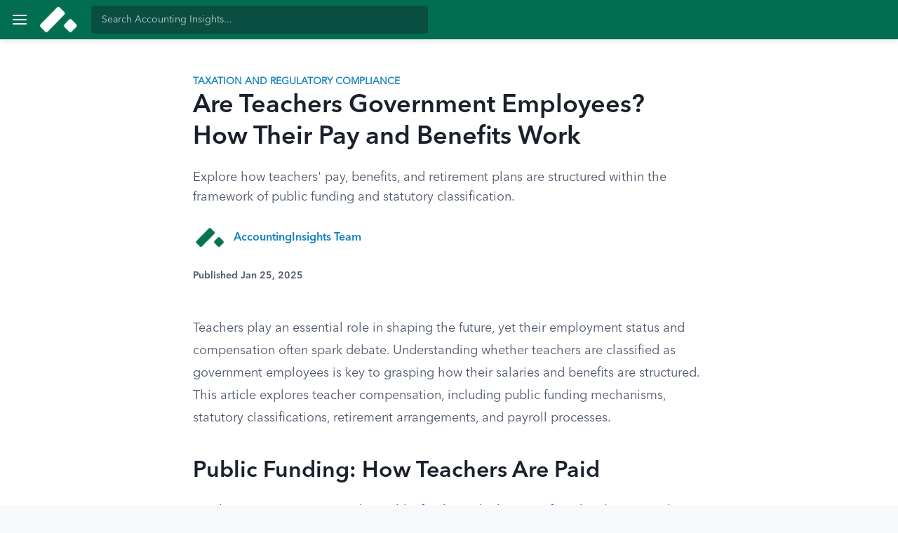

--- FILE ---
content_type: text/html; charset=UTF-8
request_url: https://accountinginsights.org/are-teachers-government-employees-how-their-pay-and-benefits-work/
body_size: 11042
content:
<!doctype html>
<html lang="en-US">
  <head>
  <meta charset="utf-8">
  <meta http-equiv="x-ua-compatible" content="ie=edge">
  <meta name="viewport" content="width=device-width, initial-scale=1, shrink-to-fit=no">

      <title>Are Teachers Government Employees? How Their Pay and Benefits Work &#x2d; Accounting Insights</title>
  
  	<style>img:is([sizes="auto" i], [sizes^="auto," i]) { contain-intrinsic-size: 3000px 1500px }</style>
	

<meta name="robots" content="max-snippet:-1,max-image-preview:standard,max-video-preview:-1" />
<link rel="canonical" href="https://accountinginsights.org/are-teachers-government-employees-how-their-pay-and-benefits-work/" />
<meta name="description" content="Explore how teachers&rsquo; pay, benefits, and retirement plans are structured within the framework of public funding and statutory classification." />
<meta property="og:type" content="article" />
<meta property="og:locale" content="en_US" />
<meta property="og:site_name" content="Accounting Insights" />
<meta property="og:title" content="Are Teachers Government Employees? How Their Pay and Benefits Work" />
<meta property="og:description" content="Explore how teachers&rsquo; pay, benefits, and retirement plans are structured within the framework of public funding and statutory classification." />
<meta property="og:url" content="https://accountinginsights.org/are-teachers-government-employees-how-their-pay-and-benefits-work/" />
<meta property="og:image" content="https://accountinginsights.org/wp-content/uploads/2024/01/cropped-ai6icon.png" />
<meta property="og:image:width" content="512" />
<meta property="og:image:height" content="512" />
<meta property="article:published_time" content="2025-01-26T04:27:03+00:00" />
<meta property="article:modified_time" content="2025-01-26T04:27:03+00:00" />
<meta name="twitter:card" content="summary_large_image" />
<meta name="twitter:title" content="Are Teachers Government Employees? How Their Pay and Benefits Work" />
<meta name="twitter:description" content="Explore how teachers&rsquo; pay, benefits, and retirement plans are structured within the framework of public funding and statutory classification." />
<meta name="twitter:image" content="https://accountinginsights.org/wp-content/uploads/2024/01/cropped-ai6icon.png" />
<script type="application/ld+json">{"@context":"https://schema.org","@graph":[{"@type":"WebSite","@id":"https://accountinginsights.org/#/schema/WebSite","url":"https://accountinginsights.org/","name":"Accounting Insights","alternateName":"AccountingInsights","inLanguage":"en-US","potentialAction":{"@type":"SearchAction","target":{"@type":"EntryPoint","urlTemplate":"https://accountinginsights.org/search/{search_term_string}/"},"query-input":"required name=search_term_string"},"publisher":{"@type":"Organization","@id":"https://accountinginsights.org/#/schema/Organization","name":"AccountingInsights","url":"https://accountinginsights.org/","logo":"https://accountinginsights.org/wp-content/uploads/2023/02/cropped-cropped-ico1.png"}},{"@type":"WebPage","@id":"https://accountinginsights.org/are-teachers-government-employees-how-their-pay-and-benefits-work/","url":"https://accountinginsights.org/are-teachers-government-employees-how-their-pay-and-benefits-work/","name":"Are Teachers Government Employees? How Their Pay and Benefits Work &#x2d; Accounting Insights","description":"Explore how teachers&rsquo; pay, benefits, and retirement plans are structured within the framework of public funding and statutory classification.","inLanguage":"en-US","isPartOf":{"@id":"https://accountinginsights.org/#/schema/WebSite"},"breadcrumb":{"@type":"BreadcrumbList","@id":"https://accountinginsights.org/#/schema/BreadcrumbList","itemListElement":[{"@type":"ListItem","position":1,"item":"https://accountinginsights.org/","name":"Accounting Insights"},{"@type":"ListItem","position":2,"item":"https://accountinginsights.org/category/taxation-and-regulatory-compliance/","name":"Category: Taxation and Regulatory Compliance"},{"@type":"ListItem","position":3,"name":"Are Teachers Government Employees? How Their Pay and Benefits Work"}]},"potentialAction":{"@type":"ReadAction","target":"https://accountinginsights.org/are-teachers-government-employees-how-their-pay-and-benefits-work/"},"datePublished":"2025-01-26T04:27:03+00:00","dateModified":"2025-01-26T04:27:03+00:00","author":{"@type":"Person","@id":"https://accountinginsights.org/#/schema/Person/2af854c67ea247362d527067ab5abc30","name":"AccountingInsights Team"}}]}</script>


<link rel='dns-prefetch' href='//scripts.mediavine.com' />
<link rel='dns-prefetch' href='//www.googletagmanager.com' />
<link rel='stylesheet' id='wp-block-library-css' href='https://accountinginsights.org/wp-includes/css/dist/block-library/style.min.css?ver=de3f4bc27b5f70d930bc7b534f665f1e' type='text/css' media='all' />
<link rel='stylesheet' id='prismatic-blocks-css' href='https://accountinginsights.org/wp-content/plugins/prismatic/css/styles-blocks.css?ver=de3f4bc27b5f70d930bc7b534f665f1e' type='text/css' media='all' />
<style id='global-styles-inline-css' type='text/css'>
:root{--wp--preset--aspect-ratio--square: 1;--wp--preset--aspect-ratio--4-3: 4/3;--wp--preset--aspect-ratio--3-4: 3/4;--wp--preset--aspect-ratio--3-2: 3/2;--wp--preset--aspect-ratio--2-3: 2/3;--wp--preset--aspect-ratio--16-9: 16/9;--wp--preset--aspect-ratio--9-16: 9/16;--wp--preset--color--black: #000000;--wp--preset--color--cyan-bluish-gray: #abb8c3;--wp--preset--color--white: #ffffff;--wp--preset--color--pale-pink: #f78da7;--wp--preset--color--vivid-red: #cf2e2e;--wp--preset--color--luminous-vivid-orange: #ff6900;--wp--preset--color--luminous-vivid-amber: #fcb900;--wp--preset--color--light-green-cyan: #7bdcb5;--wp--preset--color--vivid-green-cyan: #00d084;--wp--preset--color--pale-cyan-blue: #8ed1fc;--wp--preset--color--vivid-cyan-blue: #0693e3;--wp--preset--color--vivid-purple: #9b51e0;--wp--preset--gradient--vivid-cyan-blue-to-vivid-purple: linear-gradient(135deg,rgba(6,147,227,1) 0%,rgb(155,81,224) 100%);--wp--preset--gradient--light-green-cyan-to-vivid-green-cyan: linear-gradient(135deg,rgb(122,220,180) 0%,rgb(0,208,130) 100%);--wp--preset--gradient--luminous-vivid-amber-to-luminous-vivid-orange: linear-gradient(135deg,rgba(252,185,0,1) 0%,rgba(255,105,0,1) 100%);--wp--preset--gradient--luminous-vivid-orange-to-vivid-red: linear-gradient(135deg,rgba(255,105,0,1) 0%,rgb(207,46,46) 100%);--wp--preset--gradient--very-light-gray-to-cyan-bluish-gray: linear-gradient(135deg,rgb(238,238,238) 0%,rgb(169,184,195) 100%);--wp--preset--gradient--cool-to-warm-spectrum: linear-gradient(135deg,rgb(74,234,220) 0%,rgb(151,120,209) 20%,rgb(207,42,186) 40%,rgb(238,44,130) 60%,rgb(251,105,98) 80%,rgb(254,248,76) 100%);--wp--preset--gradient--blush-light-purple: linear-gradient(135deg,rgb(255,206,236) 0%,rgb(152,150,240) 100%);--wp--preset--gradient--blush-bordeaux: linear-gradient(135deg,rgb(254,205,165) 0%,rgb(254,45,45) 50%,rgb(107,0,62) 100%);--wp--preset--gradient--luminous-dusk: linear-gradient(135deg,rgb(255,203,112) 0%,rgb(199,81,192) 50%,rgb(65,88,208) 100%);--wp--preset--gradient--pale-ocean: linear-gradient(135deg,rgb(255,245,203) 0%,rgb(182,227,212) 50%,rgb(51,167,181) 100%);--wp--preset--gradient--electric-grass: linear-gradient(135deg,rgb(202,248,128) 0%,rgb(113,206,126) 100%);--wp--preset--gradient--midnight: linear-gradient(135deg,rgb(2,3,129) 0%,rgb(40,116,252) 100%);--wp--preset--font-size--small: 13px;--wp--preset--font-size--medium: 20px;--wp--preset--font-size--large: 36px;--wp--preset--font-size--x-large: 42px;--wp--preset--spacing--20: 0.44rem;--wp--preset--spacing--30: 0.67rem;--wp--preset--spacing--40: 1rem;--wp--preset--spacing--50: 1.5rem;--wp--preset--spacing--60: 2.25rem;--wp--preset--spacing--70: 3.38rem;--wp--preset--spacing--80: 5.06rem;--wp--preset--shadow--natural: 6px 6px 9px rgba(0, 0, 0, 0.2);--wp--preset--shadow--deep: 12px 12px 50px rgba(0, 0, 0, 0.4);--wp--preset--shadow--sharp: 6px 6px 0px rgba(0, 0, 0, 0.2);--wp--preset--shadow--outlined: 6px 6px 0px -3px rgba(255, 255, 255, 1), 6px 6px rgba(0, 0, 0, 1);--wp--preset--shadow--crisp: 6px 6px 0px rgba(0, 0, 0, 1);}:where(body) { margin: 0; }.wp-site-blocks > .alignleft { float: left; margin-right: 2em; }.wp-site-blocks > .alignright { float: right; margin-left: 2em; }.wp-site-blocks > .aligncenter { justify-content: center; margin-left: auto; margin-right: auto; }:where(.is-layout-flex){gap: 0.5em;}:where(.is-layout-grid){gap: 0.5em;}.is-layout-flow > .alignleft{float: left;margin-inline-start: 0;margin-inline-end: 2em;}.is-layout-flow > .alignright{float: right;margin-inline-start: 2em;margin-inline-end: 0;}.is-layout-flow > .aligncenter{margin-left: auto !important;margin-right: auto !important;}.is-layout-constrained > .alignleft{float: left;margin-inline-start: 0;margin-inline-end: 2em;}.is-layout-constrained > .alignright{float: right;margin-inline-start: 2em;margin-inline-end: 0;}.is-layout-constrained > .aligncenter{margin-left: auto !important;margin-right: auto !important;}.is-layout-constrained > :where(:not(.alignleft):not(.alignright):not(.alignfull)){margin-left: auto !important;margin-right: auto !important;}body .is-layout-flex{display: flex;}.is-layout-flex{flex-wrap: wrap;align-items: center;}.is-layout-flex > :is(*, div){margin: 0;}body .is-layout-grid{display: grid;}.is-layout-grid > :is(*, div){margin: 0;}body{padding-top: 0px;padding-right: 0px;padding-bottom: 0px;padding-left: 0px;}a:where(:not(.wp-element-button)){text-decoration: underline;}:root :where(.wp-element-button, .wp-block-button__link){background-color: #32373c;border-width: 0;color: #fff;font-family: inherit;font-size: inherit;line-height: inherit;padding: calc(0.667em + 2px) calc(1.333em + 2px);text-decoration: none;}.has-black-color{color: var(--wp--preset--color--black) !important;}.has-cyan-bluish-gray-color{color: var(--wp--preset--color--cyan-bluish-gray) !important;}.has-white-color{color: var(--wp--preset--color--white) !important;}.has-pale-pink-color{color: var(--wp--preset--color--pale-pink) !important;}.has-vivid-red-color{color: var(--wp--preset--color--vivid-red) !important;}.has-luminous-vivid-orange-color{color: var(--wp--preset--color--luminous-vivid-orange) !important;}.has-luminous-vivid-amber-color{color: var(--wp--preset--color--luminous-vivid-amber) !important;}.has-light-green-cyan-color{color: var(--wp--preset--color--light-green-cyan) !important;}.has-vivid-green-cyan-color{color: var(--wp--preset--color--vivid-green-cyan) !important;}.has-pale-cyan-blue-color{color: var(--wp--preset--color--pale-cyan-blue) !important;}.has-vivid-cyan-blue-color{color: var(--wp--preset--color--vivid-cyan-blue) !important;}.has-vivid-purple-color{color: var(--wp--preset--color--vivid-purple) !important;}.has-black-background-color{background-color: var(--wp--preset--color--black) !important;}.has-cyan-bluish-gray-background-color{background-color: var(--wp--preset--color--cyan-bluish-gray) !important;}.has-white-background-color{background-color: var(--wp--preset--color--white) !important;}.has-pale-pink-background-color{background-color: var(--wp--preset--color--pale-pink) !important;}.has-vivid-red-background-color{background-color: var(--wp--preset--color--vivid-red) !important;}.has-luminous-vivid-orange-background-color{background-color: var(--wp--preset--color--luminous-vivid-orange) !important;}.has-luminous-vivid-amber-background-color{background-color: var(--wp--preset--color--luminous-vivid-amber) !important;}.has-light-green-cyan-background-color{background-color: var(--wp--preset--color--light-green-cyan) !important;}.has-vivid-green-cyan-background-color{background-color: var(--wp--preset--color--vivid-green-cyan) !important;}.has-pale-cyan-blue-background-color{background-color: var(--wp--preset--color--pale-cyan-blue) !important;}.has-vivid-cyan-blue-background-color{background-color: var(--wp--preset--color--vivid-cyan-blue) !important;}.has-vivid-purple-background-color{background-color: var(--wp--preset--color--vivid-purple) !important;}.has-black-border-color{border-color: var(--wp--preset--color--black) !important;}.has-cyan-bluish-gray-border-color{border-color: var(--wp--preset--color--cyan-bluish-gray) !important;}.has-white-border-color{border-color: var(--wp--preset--color--white) !important;}.has-pale-pink-border-color{border-color: var(--wp--preset--color--pale-pink) !important;}.has-vivid-red-border-color{border-color: var(--wp--preset--color--vivid-red) !important;}.has-luminous-vivid-orange-border-color{border-color: var(--wp--preset--color--luminous-vivid-orange) !important;}.has-luminous-vivid-amber-border-color{border-color: var(--wp--preset--color--luminous-vivid-amber) !important;}.has-light-green-cyan-border-color{border-color: var(--wp--preset--color--light-green-cyan) !important;}.has-vivid-green-cyan-border-color{border-color: var(--wp--preset--color--vivid-green-cyan) !important;}.has-pale-cyan-blue-border-color{border-color: var(--wp--preset--color--pale-cyan-blue) !important;}.has-vivid-cyan-blue-border-color{border-color: var(--wp--preset--color--vivid-cyan-blue) !important;}.has-vivid-purple-border-color{border-color: var(--wp--preset--color--vivid-purple) !important;}.has-vivid-cyan-blue-to-vivid-purple-gradient-background{background: var(--wp--preset--gradient--vivid-cyan-blue-to-vivid-purple) !important;}.has-light-green-cyan-to-vivid-green-cyan-gradient-background{background: var(--wp--preset--gradient--light-green-cyan-to-vivid-green-cyan) !important;}.has-luminous-vivid-amber-to-luminous-vivid-orange-gradient-background{background: var(--wp--preset--gradient--luminous-vivid-amber-to-luminous-vivid-orange) !important;}.has-luminous-vivid-orange-to-vivid-red-gradient-background{background: var(--wp--preset--gradient--luminous-vivid-orange-to-vivid-red) !important;}.has-very-light-gray-to-cyan-bluish-gray-gradient-background{background: var(--wp--preset--gradient--very-light-gray-to-cyan-bluish-gray) !important;}.has-cool-to-warm-spectrum-gradient-background{background: var(--wp--preset--gradient--cool-to-warm-spectrum) !important;}.has-blush-light-purple-gradient-background{background: var(--wp--preset--gradient--blush-light-purple) !important;}.has-blush-bordeaux-gradient-background{background: var(--wp--preset--gradient--blush-bordeaux) !important;}.has-luminous-dusk-gradient-background{background: var(--wp--preset--gradient--luminous-dusk) !important;}.has-pale-ocean-gradient-background{background: var(--wp--preset--gradient--pale-ocean) !important;}.has-electric-grass-gradient-background{background: var(--wp--preset--gradient--electric-grass) !important;}.has-midnight-gradient-background{background: var(--wp--preset--gradient--midnight) !important;}.has-small-font-size{font-size: var(--wp--preset--font-size--small) !important;}.has-medium-font-size{font-size: var(--wp--preset--font-size--medium) !important;}.has-large-font-size{font-size: var(--wp--preset--font-size--large) !important;}.has-x-large-font-size{font-size: var(--wp--preset--font-size--x-large) !important;}
:where(.wp-block-post-template.is-layout-flex){gap: 1.25em;}:where(.wp-block-post-template.is-layout-grid){gap: 1.25em;}
:where(.wp-block-columns.is-layout-flex){gap: 2em;}:where(.wp-block-columns.is-layout-grid){gap: 2em;}
:root :where(.wp-block-pullquote){font-size: 1.5em;line-height: 1.6;}
</style>
<link rel='stylesheet' id='brands-styles-css' href='https://accountinginsights.org/wp-content/plugins/woocommerce/assets/css/brands.css?ver=10.0.5' type='text/css' media='all' />
<link rel='stylesheet' id='wc-memberships-frontend-css' href='https://accountinginsights.org/wp-content/plugins/woocommerce-memberships/assets/css/frontend/wc-memberships-frontend.min.css?ver=1.20.0' type='text/css' media='all' />
<link rel='stylesheet' id='enlighterjs-css' href='https://accountinginsights.org/wp-content/plugins/enlighter/cache/enlighterjs.min.css?ver=7+/zrqPVSAb7Csj' type='text/css' media='all' />
<link rel='stylesheet' id='sage/main.css-css' href='https://accountinginsights.org/wp-content/themes/civitas/dist/styles/main_f0813627.css' type='text/css' media='all' />
<link rel='stylesheet' id='sage/sliders.css-css' href='https://accountinginsights.org/wp-content/themes/civitas/dist/styles/sliders_f0813627.css' type='text/css' media='all' />
<script type="text/javascript" async="async" fetchpriority="high" data-noptimize="1" data-cfasync="false" src="https://scripts.mediavine.com/tags/accounting-insights.js?ver=de3f4bc27b5f70d930bc7b534f665f1e" id="mv-script-wrapper-js"></script>



<script type="text/javascript" src="https://www.googletagmanager.com/gtag/js?id=GT-TBBSGQG" id="google_gtagjs-js" async></script>
<script type="text/javascript" id="google_gtagjs-js-after">
/* <![CDATA[ */
window.dataLayer = window.dataLayer || [];function gtag(){dataLayer.push(arguments);}
gtag("set","linker",{"domains":["accountinginsights.org"]});
gtag("js", new Date());
gtag("set", "developer_id.dZTNiMT", true);
gtag("config", "GT-TBBSGQG");
/* ]]> */
</script>
<script type="text/javascript" src="https://accountinginsights.org/wp-includes/js/jquery/jquery.min.js?ver=3.7.1" id="jquery-core-js"></script>
<script type="text/javascript" src="https://accountinginsights.org/wp-includes/js/jquery/jquery-migrate.min.js?ver=3.4.1" id="jquery-migrate-js"></script>
<link rel="https://api.w.org/" href="https://accountinginsights.org/wp-json/" /><link rel="alternate" title="JSON" type="application/json" href="https://accountinginsights.org/wp-json/wp/v2/posts/212863" /><link rel="alternate" title="oEmbed (JSON)" type="application/json+oembed" href="https://accountinginsights.org/wp-json/oembed/1.0/embed?url=https%3A%2F%2Faccountinginsights.org%2Fare-teachers-government-employees-how-their-pay-and-benefits-work%2F" />
<link rel="alternate" title="oEmbed (XML)" type="text/xml+oembed" href="https://accountinginsights.org/wp-json/oembed/1.0/embed?url=https%3A%2F%2Faccountinginsights.org%2Fare-teachers-government-employees-how-their-pay-and-benefits-work%2F&#038;format=xml" />
    <style>

        :root {
            --headerColor: #006e4f;
        }

    </style>
    	<noscript><style>.woocommerce-product-gallery{ opacity: 1 !important; }</style></noscript>
	

<script type="text/javascript">
/* <![CDATA[ */

			( function( w, d, s, l, i ) {
				w[l] = w[l] || [];
				w[l].push( {'gtm.start': new Date().getTime(), event: 'gtm.js'} );
				var f = d.getElementsByTagName( s )[0],
					j = d.createElement( s ), dl = l != 'dataLayer' ? '&l=' + l : '';
				j.async = true;
				j.src = 'https://www.googletagmanager.com/gtm.js?id=' + i + dl;
				f.parentNode.insertBefore( j, f );
			} )( window, document, 'script', 'dataLayer', 'GTM-MWTSNTS8' );
			
/* ]]> */
</script>


<link rel="preload" as="style" href="https://accountinginsights.org/wp-content/plugins/code-prettify/prettify/prettify.css" /><link rel="icon" href="https://accountinginsights.org/wp-content/uploads/2024/01/cropped-ai6icon-32x32.png" sizes="32x32" />
<link rel="icon" href="https://accountinginsights.org/wp-content/uploads/2024/01/cropped-ai6icon-192x192.png" sizes="192x192" />
<link rel="apple-touch-icon" href="https://accountinginsights.org/wp-content/uploads/2024/01/cropped-ai6icon-180x180.png" />
<meta name="msapplication-TileImage" content="https://accountinginsights.org/wp-content/uploads/2024/01/cropped-ai6icon-270x270.png" />
		<style type="text/css" id="wp-custom-css">
			p.dash {
  padding-top:16px;padding-bottom:16px;margin:0px;border-bottom:1px solid #f2f4f5;
}

.dash p {
  padding-top:16px;padding-bottom:16px;margin:0px;border-bottom:1px solid #f2f4f5;
}

div.sider {
  position: -webkit-sticky; /* Safari */
  position: sticky;
  top: 0;
}

#sider {

background:#fff;
height:60px;
z-index:170;
margin:0 auto;
border-bottom:1px solid #dadada;
width:100%;
position:fixed;
top:0;
left:0;
right:0;
text-align: center;
}

.section {
scroll-margin-top: 3em;
}
.grecaptcha-badge { visibility: hidden; }

.wpbr-education ul {margin-top:10px;}
/* .wp-block-table-of-content ul {display:block!important} */

.article-container .article__content h1 h2 h3 h4 h5 h6 {
	margin: 2.25rem 0 1.25rem
}

.article-container .article__content p {
	margin: 0 0 1.25rem;
}

.article-container .article__content h2 {
	margin: 2.5rem 0 1.25rem
}

.article-container .article__content h3 {
	margin: 2.5rem 0 1.25rem
}
.article-container .article__content h4 {
	margin: 2.5rem 0 1.25rem
}

.article-container .article__content h4 {
	margin: 2.5rem 0 1.25rem
}

.article-container .article__content h5 {
	margin: 2.5rem 0 1.25rem
}

.article__sidebar-nav .sticky-sidebar-wrapper ul li,
.wp-block-sticky-content__sidebar .sticky-sidebar-wrapper ul li {
	font-family: Avenir Regular, sans-serif;
	font-size: .9375rem;
	font-weight: 600;
	list-style: none
}

.StandardTable thead tr {
    background-color: #dceef6;
    font-weight: bold;
	  height:53px;
}

.StandardTable tr {
	  height:53px;
}

.StandardTable {
    -webkit-text-size-adjust: 100%;
    -webkit-tap-highlight-color: rgba(0,0,0,0);
    font-size: 1.25rem;
    line-height: 1.75rem;
    font-weight: 400;
    letter-spacing: -0.1px;
    color: #1f1f1f;
    -webkit-font-smoothing: antialiased;
    box-sizing: border-box;
    margin: 24px 0;
}

.StandardTable table {
-webkit-text-size-adjust: 100%;
    -webkit-tap-highlight-color: rgba(0,0,0,0);
    color: #1f1f1f;
    -webkit-font-smoothing: antialiased;
    box-sizing: border-box;
    border-collapse: collapse;
    border-spacing: 0;
    max-width: 100%;
    background-color: transparent;
    border: 1px solid #e0e0e0;
    width: 100%;
    margin: unset;
    border-radius: 4px;
    letter-spacing: 0;
    font-size: 0.875rem;
    line-height: 1.25rem;
    font-weight: 400;
	  word-break: normal;
}



.StandardTable table td,
.StandardTable table th {
	padding: 5px 20px;
	text-align: left;
	border: 0
}

.wp-block-table.is-style-stripes tbody tr:nth-child(odd) {
    background-color: #ffffff;
}
.wp-block-table.is-style-stripes tbody tr:nth-child(even) {
    background-color: #f5f5f5;
}

.wp-block-table.is-style-stripes {
    border-bottom: 0!important;
}

@media(max-width:600px){
.StandardTablelong table{
overflow-x: auto;
overflow-y: hidden;
white-space: nowrap;
}

}

.similarlist {
line-height: 1.5;
border: 0 solid;
padding: 0;
box-sizing: border-box;
min-width: 0;
list-style: outside;
margin-bottom: 2.5rem;
grid-column: article-content-normal;	
}
.similarlist li {
    line-height: 1.5;
    list-style: outside;
    border: 0 solid;
    box-sizing: border-box;
    min-width: 0;
    color: #2d2d2d;
    margin: .75rem 0 0 1rem;
    margin-left: 1.5rem;
    font-size: 1.25rem;
    margin-top: .7rem;
}
p.jobstitle {
    text-align: left;
    font-weight: 500 !important;
    font-size: 1.5rem;
    color: #1a202c;
    font-family: Avenir Demi,sans-serif;
    line-height: 1.25;
    margin: 2.5rem 0 0rem !important;
}

/* Mediavine Mobile CSS */

@media only screen and (max-width: 359px) {

li .mv-ad-box {

min-width: 300px;

margin-left: -40px;

}

}

@media only screen and (max-width: 359px) {

.article-container .article__content.has-ads {

padding-left: 10px;

padding-right: 10px;

}

}

.rm-sticky .rm-sticky-ad img {
    margin-left: auto;
    margin-right: auto;
}

.about-author,
.article-nav,
.article__content {
	box-sizing: border-box;
	max-width: 750px;
	margin: 0 auto;
	padding: 0 10px;
	word-break: break-word
}

.sticky-sidebar-wrapper h3 {
    margin: 0px !important;
}		</style>
		
      <meta name="description" content="Explore how teachers&#039; pay, benefits, and retirement plans are structured within the framework of public funding and statutory classification.">
  </head>
  <body class="wp-singular post-template-default single single-post postid-212863 single-format-standard wp-theme-civitasresources theme-civitas/resources woocommerce-no-js are-teachers-government-employees-how-their-pay-and-benefits-work app-data index-data singular-data single-data single-post-data single-post-are-teachers-government-employees-how-their-pay-and-benefits-work-data">
    <div class="sidebar-overlay"></div>
    <div id="notifications">
      <div class="notice-inset"></div>
    </div>
        <header class="theme-header">
  <div class="header-left">
    <div class="header-nav">
      <div class="header-nav__burger">
        <span></span>
        <span></span>
        <span></span>
      </div>
      <div class="header-nav__wrapper">
        <div class="header-nav__head">
          <div class="header-logo">
            <a href="/"><img src="https://accountinginsights.org/wp-content/uploads/2024/01/ailogow6.png" alt="Accounting Insights" /></a>
          </div>
        </div>
        <div class="header-nav__content">
          <nav class="nav-primary">
                          <div class="menu-sidebar-container"><ul id="menu-sidebar" class="nav"><li id="menu-item-49" class="menu-item menu-item-type-post_type menu-item-object-page menu-item-home menu-item-49"><a href="https://accountinginsights.org/">Home</a></li>
<li id="menu-item-195322" class="menu-item menu-item-type-taxonomy menu-item-object-category menu-item-195322"><a href="https://accountinginsights.org/category/accounting-concepts-and-practices/">Accounting Concepts and Practices</a></li>
<li id="menu-item-195323" class="menu-item menu-item-type-taxonomy menu-item-object-category menu-item-195323"><a href="https://accountinginsights.org/category/auditing-and-corporate-governance/">Auditing and Corporate Governance</a></li>
<li id="menu-item-195324" class="menu-item menu-item-type-taxonomy menu-item-object-category menu-item-195324"><a href="https://accountinginsights.org/category/business-and-accounting-technology/">Business and Accounting Technology</a></li>
<li id="menu-item-195325" class="menu-item menu-item-type-taxonomy menu-item-object-category menu-item-195325"><a href="https://accountinginsights.org/category/financial-planning-and-analysis/">Financial Planning and Analysis</a></li>
<li id="menu-item-195326" class="menu-item menu-item-type-taxonomy menu-item-object-category menu-item-195326"><a href="https://accountinginsights.org/category/investment-and-financial-markets/">Investment and Financial Markets</a></li>
<li id="menu-item-195327" class="menu-item menu-item-type-taxonomy menu-item-object-category current-post-ancestor current-menu-parent current-post-parent menu-item-195327"><a href="https://accountinginsights.org/category/taxation-and-regulatory-compliance/">Taxation and Regulatory Compliance</a></li>
<li id="menu-item-31802" class="menu-item menu-item-type-post_type menu-item-object-page menu-item-31802"><a href="https://accountinginsights.org/contact-us/">Contact Us</a></li>
</ul></div>
            
                          <div class="account-auth">
                <h4>Account</h4>
                <div class="menu-account-container">
                  <ul id="menu-account" class="nav">
                    <li class="menu-item menu-item-type-post_type menu-item-object-page"><a
                        href="https://accountinginsights.org/sign-up/">Register</a></li>
                    <li class="menu-item menu-item-type-post_type menu-item-object-page "><a
                        href="https://accountinginsights.org/sign-in/">Sign In</a></li>
                  </ul>
                </div>
              </div>
            
            

                      </nav>
        </div>
      </div>
    </div>
    <div class="header-logo">
      <a href="/"><img src="https://accountinginsights.org/wp-content/uploads/2024/01/ailogow6.png" alt="Accounting Insights" /></a>
    </div>
    <div class="header-search">
      <form role="search" method="get" class="search-form" action="https://accountinginsights.org/search/content">
        <label>
          <input value="" name="query" class="search-field" placeholder="Search Accounting Insights...">
        </label>
        <button type="submit" class="search-submit"><i class="fa fa-search"></i></button>
      </form>
    </div>
  </div>
  <div class="header-right">







          </div>
</header>
    <div class="wrap" role="document">
      <div class="content">
        <main class="main">
                 <article class="post-212863 post type-post status-publish format-standard hentry category-taxation-and-regulatory-compliance mv-content-wrapper">
  
  <div class="article__head post-has-no-image" >
        <div class="article__content">
          
          <div class="article__categories">
                          <a href="https://accountinginsights.org/category/taxation-and-regulatory-compliance/">Taxation and Regulatory Compliance</a>
                      </div>
          <h1 class="entry-title">Are Teachers Government Employees? How Their Pay and Benefits Work</h1>
          <p class="entry-excerpt">Explore how teachers' pay, benefits, and retirement plans are structured within the framework of public funding and statutory classification.</p>

            
            <div class="post-meta">
  
  <div class="meta__avatar">
    <a href="/users/2/profile/accountinginsights-team" tabindex="-1">
              <img src="https://accountinginsights.org/wp-content/uploads/fly-images/194842/1704746803-2-64x64.png" />
          </a>
  </div>
  <div class="meta__details">
    <div class="meta__author-name">
      <a class="meta__author-link" href="/users/2/profile/accountinginsights-team" tabindex="0">AccountingInsights Team</a>
    </div>
    <div class="meta__position"></div>
  </div>
  <div class="meta__author-date">Published Jan 25, 2025</div>
</div>
        </div>
    </div>

    <div class="article-container pt-5">
        <div class="article__content  ">
          
          <p>Teachers play an essential role in shaping the future, yet their employment status and compensation often spark debate. Understanding whether teachers are classified as government employees is key to grasping how their salaries and benefits are structured. This article explores teacher compensation, including public funding mechanisms, statutory classifications, retirement arrangements, and payroll processes.</p>
<h2>Public Funding: How Teachers Are Paid</h2>
<p>Teacher compensation is tied to public funding, which comes from local, state, and federal government budgets. Local funding, largely derived from property taxes, plays a significant role in determining salaries. This reliance can create disparities, as wealthier districts with higher property values can pay more than districts with lower values. State funding supplements local contributions and is typically distributed using formulas based on student enrollment and district needs. These formulas aim to balance educational opportunities but often face criticism for failing to fully address funding inequities.</p>
<p>Federal funding, while a smaller portion, supports specific programs like Title I, which helps schools with large numbers of low-income students. Federal grants and programs also aim to improve education and support teacher development, often tied to compliance with federal standards, which can influence how districts allocate resources.</p>
<p>Collective bargaining agreements between teachers&#8217; unions and school districts also shape salaries. These agreements establish salary schedules based on experience and educational attainment. For example, a teacher with a master’s degree and ten years of experience typically earns more than a new teacher with a bachelor’s degree. Salary schedules are subject to negotiation and reflect budget constraints and political considerations.</p>
<h2>Statutory Classification of Teachers</h2>
<p>Public school teachers are generally classified as public employees, aligning them with other government workers in terms of rights, benefits, and obligations. This classification is determined by state laws, which vary across the U.S. In California, for instance, teachers are classified as public employees under the Education Code, granting them specific rights related to employment, collective bargaining, and retirement benefits.</p>
<p>This classification impacts job security and due process rights. Public school teachers often benefit from tenure laws, which provide job stability and protect against arbitrary dismissal. After a probationary period, teachers can typically only be dismissed for just cause, with due process protections. In contrast, private school teachers, not classified as public employees, lack these statutory protections.</p>
<p>Additionally, public school teachers have access to state-sponsored retirement systems like the Teachers&#8217; Retirement System (TRS) or Public Employees&#8217; Retirement System (PERS), which typically offer defined benefit plans. These plans promise specific retirement benefits based on salary and years of service. The sustainability of such plans depends on contributions from teachers and the state, as well as investment returns.</p>
<h2>Retirement Fund Arrangements</h2>
<p>Teachers&#8217; retirement plans are primarily managed through state systems offering defined benefit plans. These plans calculate pensions using a formula based on final average salary, years of service, and a percentage multiplier. For example, the New York State Teachers&#8217; Retirement System (NYSTRS) uses this formula to determine benefits.</p>
<p>The solvency of these funds remains a concern, as they depend on contributions from teachers, the state, and investment returns. States like Illinois have faced challenges maintaining pension system funding, with some ratios falling below 50%. This has led to reforms such as adjusting contribution rates, modifying benefit formulas, or introducing defined contribution plans for new hires. Defined contribution plans, akin to 401(k) accounts, shift investment risk to employees, who manage their retirement savings.</p>
<p>Tax implications also play a role in retirement planning. Contributions to state retirement systems are often tax-deferred, meaning they are not taxed until withdrawn in retirement. This provides immediate tax relief, allowing more of a teacher’s salary to go toward retirement savings. Some states also offer tax exemptions on retirement income, which can significantly impact financial planning for retirees.</p>
<h2>Tax Withholding and Payroll Oversight</h2>
<p>Tax withholding and payroll oversight for teachers require adherence to federal, state, and local tax mandates. Public school districts must follow IRS guidelines for federal tax withholding, with Form W-4 determining how much is withheld from a teacher’s paycheck. Teachers fill out this form to specify allowances and additional withholding amounts, influencing their federal tax obligations.</p>
<p>State-specific tax codes add another layer of complexity. In Pennsylvania, for example, local income taxes vary by jurisdiction, requiring payroll departments to calculate precise deductions. Payroll systems must accommodate these variations to ensure compliance. Additionally, Social Security and Medicare contributions under the Federal Insurance Contributions Act (FICA) are mandatory for teachers in states where these deductions apply. </p>
<p>Efficient payroll management is essential for ensuring compliance with tax regulations and maintaining accurate records of teacher compensation and benefits.</p>
        </div>
        <div class="article-nav">
          <div class="article-nav__item article-nav__item--previous">
                          <a href="https://accountinginsights.org/why-didnt-i-get-the-child-tax-credit-on-my-taxes/">
                <span >Previous</span>
                <h3>Why Didn&#039;t I Get the Child Tax Credit on My Taxes?</h3>
              </a>
                      </div>
          <div class="article-nav__item article-nav__item--category">
                          <a href="https://accountinginsights.org/category/taxation-and-regulatory-compliance/">
                <span>Back to Taxation and Regulatory Compliance</span>
                <span><i class="fa fa-chevron-up"></i></span>
              </a>
                      </div>
          <div class="article-nav__item article-nav__item--next">
                          <a href="https://accountinginsights.org/how-does-the-standard-deduction-work-for-tax-filers/">
                <span>Next</span>
                <h3 >How Does the Standard Deduction Work for Tax Filers?</h3>
              </a>
                      </div>
        </div>

        <div class="about-author">
          <div class="post-meta">
            <div class="meta__avatar">
              <a href="/users/2/profile/accountinginsights-team" tabindex="-1">
                                  <img src="https://accountinginsights.org/wp-content/uploads/fly-images/194842/1704746803-2-64x64.png" />
                              </a>
            </div>
            <div class="meta__details">
              <div class="meta__author-name">
                <a class="meta__author-link" href="/users/2/profile/accountinginsights-team" tabindex="0">AccountingInsights Team</a>
              </div>
              <div class="meta__position"></div>

                              <div class="meta__about">The AccountingInsights Team is a highly skilled and diverse assembly of accountants, auditors and finance managers. Leveraging decades of experience, they deliver valuable advice to help you better understand complex financial and accounting concepts.</div>
                          </div>
          </div>
        </div>
    </div>
    
</article>
<style>
      .wp-block-sticky-content__sidebar .sticky-sidebar-wrapper ul li a.active::before,
    .article__sidebar-nav .sticky-sidebar-wrapper ul li a.active::before
    {
      border-color: transparent transparent transparent #1f73be;
    }
        .wp-block-sticky-content__sidebar .sticky-sidebar-wrapper ul li a,
    .article__sidebar-nav .sticky-sidebar-wrapper ul li a {
      border-left: 1.5px solid #1f73be;
    }

    .article__sidebar-nav .sticky-sidebar-wrapper ul li.active ~ li a,
    .wp-block-sticky-content__sidebar .sticky-sidebar-wrapper ul li.active ~ li a {
    border-left: 1.5px solid #d4d4d4;
    }
        .wp-block-sticky-content__sidebar .sticky-sidebar-wrapper ul li a:hover {
    .article__sidebar-nav .sticky-sidebar-wrapper ul li a:hover {
     color: #1f73be;
    }
        .wp-block-table-of-content>div svg circle, .wp-block-table-of-content>div svg path,
    .wp-block-table-of-content>div svg circle, .wp-block-table-of-content>div svg circle {
      fill: #1e73be;
    }
        .wp-block-table-of-content ul li a:hover {
      color: #1e73be;
    }
  </style>

          </main>
              </div>
    </div>
        <footer class="content-info">
  <div class="container">
    <section class="widget nav_menu-2 widget_nav_menu"><div class="menu-footer-navigation-container"><ul id="menu-footer-navigation" class="menu"><li id="menu-item-6156" class="menu-item menu-item-type-post_type menu-item-object-page menu-item-6156"><a href="https://accountinginsights.org/terms-conditions/">Terms And Conditions</a></li>
<li id="menu-item-5925" class="menu-item menu-item-type-post_type menu-item-object-page menu-item-privacy-policy menu-item-5925"><a rel="privacy-policy" href="https://accountinginsights.org/privacy-policy/">Privacy Policy</a></li>
<li id="menu-item-739" class="menu-item menu-item-type-post_type menu-item-object-page menu-item-739"><a href="https://accountinginsights.org/dmca/">DMCA</a></li>
<li id="menu-item-31803" class="menu-item menu-item-type-post_type menu-item-object-page menu-item-31803"><a href="https://accountinginsights.org/contact-us/">Contact Us</a></li>
</ul></div></section><section class="widget text-2 widget_text">			<div class="textwidget"><p>Copyright © AccountingInsights  All Rights Reserved.</p>
</div>
		</section>    <div class="footer-logo"><img src="https://accountinginsights.org/wp-content/uploads/2024/01/textai.png" alt="Accounting Insights" /></div>
  </div>
</footer>
    <script type="speculationrules">
{"prefetch":[{"source":"document","where":{"and":[{"href_matches":"\/*"},{"not":{"href_matches":["\/wp-*.php","\/wp-admin\/*","\/wp-content\/uploads\/*","\/wp-content\/*","\/wp-content\/plugins\/*","\/wp-content\/themes\/civitas\/resources\/*","\/*\\?(.+)"]}},{"not":{"selector_matches":"a[rel~=\"nofollow\"]"}},{"not":{"selector_matches":".no-prefetch, .no-prefetch a"}}]},"eagerness":"conservative"}]}
</script>
		
		<noscript>
			<iframe src="https://www.googletagmanager.com/ns.html?id=GTM-MWTSNTS8" height="0" width="0" style="display:none;visibility:hidden"></iframe>
		</noscript>
		
			<script type='text/javascript'>
		(function () {
			var c = document.body.className;
			c = c.replace(/woocommerce-no-js/, 'woocommerce-js');
			document.body.className = c;
		})();
	</script>
	<script type="text/javascript" id="code-prettify-js-before">
/* <![CDATA[ */
var codePrettifyLoaderBaseUrl = "https:\/\/accountinginsights.org\/wp-content\/plugins\/code-prettify\/prettify";
/* ]]> */
</script>
<script type="text/javascript" src="https://accountinginsights.org/wp-content/plugins/code-prettify/prettify/run_prettify.js?ver=1.4.0" id="code-prettify-js"></script>
<script type="text/javascript" src="https://accountinginsights.org/wp-content/plugins/woocommerce/assets/js/sourcebuster/sourcebuster.min.js?ver=10.0.5" id="sourcebuster-js-js"></script>
<script type="text/javascript" id="wc-order-attribution-js-extra">
/* <![CDATA[ */
var wc_order_attribution = {"params":{"lifetime":1.0e-5,"session":30,"base64":false,"ajaxurl":"https:\/\/accountinginsights.org\/wp-admin\/admin-ajax.php","prefix":"wc_order_attribution_","allowTracking":true},"fields":{"source_type":"current.typ","referrer":"current_add.rf","utm_campaign":"current.cmp","utm_source":"current.src","utm_medium":"current.mdm","utm_content":"current.cnt","utm_id":"current.id","utm_term":"current.trm","utm_source_platform":"current.plt","utm_creative_format":"current.fmt","utm_marketing_tactic":"current.tct","session_entry":"current_add.ep","session_start_time":"current_add.fd","session_pages":"session.pgs","session_count":"udata.vst","user_agent":"udata.uag"}};
/* ]]> */
</script>
<script type="text/javascript" src="https://accountinginsights.org/wp-content/plugins/woocommerce/assets/js/frontend/order-attribution.min.js?ver=10.0.5" id="wc-order-attribution-js"></script>
<script type="text/javascript" src="https://accountinginsights.org/wp-content/plugins/enlighter/cache/enlighterjs.min.js?ver=7+/zrqPVSAb7Csj" id="enlighterjs-js"></script>
<script type="text/javascript" id="enlighterjs-js-after">
/* <![CDATA[ */
!function(e,n){if("undefined"!=typeof EnlighterJS){var o={"selectors":{"block":"pre.EnlighterJSRAW","inline":"code.EnlighterJSRAW"},"options":{"indent":4,"ampersandCleanup":true,"linehover":true,"rawcodeDbclick":false,"textOverflow":"break","linenumbers":false,"theme":"beyond","language":"generic","retainCssClasses":false,"collapse":false,"toolbarOuter":"","toolbarTop":"{BTN_RAW}{BTN_COPY}{BTN_WINDOW}{BTN_WEBSITE}","toolbarBottom":""}};(e.EnlighterJSINIT=function(){EnlighterJS.init(o.selectors.block,o.selectors.inline,o.options)})()}else{(n&&(n.error||n.log)||function(){})("Error: EnlighterJS resources not loaded yet!")}}(window,console);
/* ]]> */
</script>
<script type="text/javascript" src="https://accountinginsights.org/wp-content/themes/civitas/dist/scripts/sliders_f0813627.js" id="sage/sliders.js-js"></script>
<script type="text/javascript" id="sage/main.js-js-extra">
/* <![CDATA[ */
var ajax_object = {"ajax_url":"https:\/\/accountinginsights.org\/wp-admin\/admin-ajax.php","ajax_nonce":"8ab1dce9f3","gsc":"6Lejd0opAAAAAOFU-5ck4w5CkNAZqhySO8aBCe3g"};
/* ]]> */
</script>
<script type="text/javascript" src="https://accountinginsights.org/wp-content/themes/civitas/dist/scripts/main_f0813627.js" id="sage/main.js-js"></script>
  </body>
</html>
